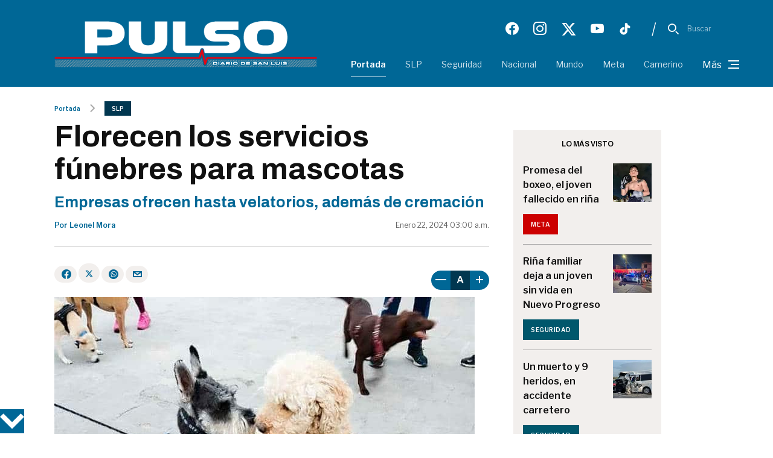

--- FILE ---
content_type: text/html; charset=utf-8
request_url: https://pulsoslp.com.mx/slp/florecen-los-servicios-funebres-para-mascotas/1753785
body_size: 12022
content:
<!--dyn 05:02:28.947 p. m. --><!--dyn 03:08:39.250 a. m.  --><!DOCTYPE html><html lang="es-mx" xmlns="http://www.w3.org/1999/xhtml"><head><link rel='manifest' href='https://blobcore.pulsoslp.com.mx/espanol/manifest.json'><meta name="theme-color" content="#006797"><link rel="dns-prefetch" href='https://fonts.googleapis.com/' /><link rel="dns-prefetch" href='https://s.w.org/' /><script type='text/javascript' src='https://blobcore.pulsoslp.com.mx/jss/jquery.js'></script><script type='text/javascript' src='https://blobcore.pulsoslp.com.mx/jss/jquery-migrate.min.js'></script><link rel="stylesheet" href="https://unpkg.com/flickity@2/dist/flickity.min.css?v=9"><link href="https://fonts.googleapis.com/css2?family=Archivo:wght@500;600;700&family=Libre+Franklin:wght@400;600;700&family=Open+Sans:ital,wght@0,400;0,500;0,600;0,700;1,400;1,500&family=Roboto:ital,wght@0,400;0,500;0,700;1,400;1,500;1,700&family=Unbounded:wght@600&display=swap" rel="stylesheet"><link rel="stylesheet" id="app.min.css?v=9" href='https://blobcore.pulsoslp.com.mx/cssrediseno/app.min.css' type='text/css' media="all" /><script async src='https://securepubads.g.doubleclick.net/tag/js/gpt.js'></script><script>
    var slots = [];
    window.googletag = window.googletag || { cmd: [] };
    googletag.cmd.push(function () {

        var mappinginterarticle = googletag.sizeMapping()
            .addSize([1024, 0], [[336, 280], [300, 250], [300, 600]])
            .addSize([0, 0], [[336, 280], [320, 100], [320, 50], [300, 250]])
            .build();

        slots[0] = googletag.defineSlot('/13124569/pulsoslp.com.mx/responsive_box_interarticle_1', [[300, 250], [320, 100], [320, 50], [336, 280], [300, 600]], 'div-gpt-ad-7185000-1')
            .defineSizeMapping(mappinginterarticle)
            .addService(googletag.pubads());

        slots[1] = googletag.defineSlot('/13124569/pulsoslp.com.mx/responsive_box_interarticle_2', [[300, 250], [320, 100], [320, 50], [336, 280], [300, 600]], 'div-gpt-ad-7185000-2')
            .defineSizeMapping(mappinginterarticle)
            .addService(googletag.pubads());

        slots[2] = googletag.defineSlot('/13124569/pulsoslp.com.mx/responsive_box_interarticle_3', [[300, 250], [320, 100], [320, 50], [336, 280]], 'div-gpt-ad-7185000-3')
            .defineSizeMapping(mappinginterarticle)
            .addService(googletag.pubads());

        var mappinginterarticle4 = googletag.sizeMapping().
            addSize([992, 0], [[300, 250], [300, 600]]). //desktop
            addSize([768, 0], [[300, 250], [300, 600]]). //tablet
            addSize([0, 0], [[300, 250]]). //other
            build();

        slots[3] = googletag.defineSlot('/13124569/pulsoslp.com.mx/responsive_box_interarticle_4', [[300, 250], [300, 600]], 'div-gpt-ad-7185000-4')
            .defineSizeMapping(mappinginterarticle4)
            .addService(googletag.pubads());

        var mappinglateral = googletag.sizeMapping()
            .addSize([1600, 0], [[120, 600]])
            .addSize([0, 0], [[336, 280], [320, 100], [320, 50], [300, 250]])
            .build();

        // listo en la nota
        slots[4] = googletag.defineSlot('/13124569/pulsoslp.com.mx/Desktop_fijo_lateral_derecho', [[120, 600], [336, 280], [320, 100], [320, 50], [300, 250]], 'div-gpt-ad-7185000-6')
            .defineSizeMapping(mappinglateral)
            .addService(googletag.pubads());

        // listo en la nota
        slots[5] = googletag.defineSlot('/13124569/pulsoslp.com.mx/desktop_fijo_lateral_izquierdo', [[120, 600], [336, 280], [320, 100], [320, 50], [300, 250]], 'div-gpt-ad-7185000-7')
            .defineSizeMapping(mappinglateral)
            .addService(googletag.pubads());

        var mappingsticky = googletag.sizeMapping()
            .addSize([1024, 0], [[728, 90]])
            .addSize([0, 0], [[320, 100], [320, 50]])
            .build();

        //listo en el html
        slots[6] = googletag.defineSlot('/13124569/pulsoslp.com.mx/responsive_sticky', [[728, 90], [320, 100], [320, 50]], 'div-gpt-ad-7185000-8')
            .defineSizeMapping(mappingsticky)
            .addService(googletag.pubads());

        var mappinginDesktop_leaderboard = googletag.sizeMapping().
            addSize([992, 0], [728, 90]). //desktop
            addSize([768, 0], [[300, 100], [320, 90]]). //tablet
            addSize([0, 0], [[300, 100], [320, 90]]). //other
            build();

        // listo en la nota
        slots[7] = googletag.defineSlot('/13124569/pulsoslp.com.mx/Desktop_leaderboard', [[728, 90], [300, 100], [320, 90]], 'div-gpt-ad-7185000-9')
            .defineSizeMapping(mappinginDesktop_leaderboard)
            .addService(googletag.pubads());

        
        googletag.pubads().setTargeting('Seccion', 'slp');
               

        googletag.pubads().set('page_url', 'https://pulsoslp.com.mx');
        googletag.pubads().enableSingleRequest();
        googletag.pubads().collapseEmptyDivs();
        googletag.enableServices();

        googletag.pubads().addEventListener('slotRequested', function (event) {
            updateSlotStatus(event.slot.getSlotElementId(), 'fetched');
        });

        googletag.pubads().addEventListener('slotOnload', function (event) {
            updateSlotStatus(event.slot.getSlotElementId(), 'rendered');
        });

        function updateSlotStatus(slotId, state) {
            console.log(slotId + "-" + state);
        }

    });

    var refreshSlotSin1_1 = function () {
        googletag.cmd.push(function () {
            for (var i = 0; i < slots.length; i++) {
                googletag.pubads().refresh([slots[i]]);
            }
        });
    };

    setInterval(function () { refreshSlotSin1_1() }, 180000);

</script><style>
    .skin-left {
        float: left;
        margin-left: -180px
    }

    .skin-left, .skin-right {
        pointer-events: all;
        position: fixed;
        /*top: 140px;*/
        height: 0px;
    }

    .skin-right {
        float: right;
        /*margin-right: -180px;*/
        right: 14%;
    }

    .desktop-publicidad {
        display: block;
    }

    .mobile-publicidad {
        display: none;
    }

    @media only screen and (max-width: 600px) {
        .desktop-publicidad {
            display: none;
        }

        .mobile-publicidad {
            display: block;
        }
    }

    @media screen and (max-width: 3100px) {
        .skin-right {
            right: 23% !important;
        }
    }

    @media screen and (max-width: 2500px) {
        .skin-right {
            right: 14% !important;
        }
    }

    @media screen and (max-width: 2300px) {
        .skin-right {
            right: 10% !important;
        }
    }

    @media screen and (max-width: 2000px) {
        .skin-right {
            right: 7% !important;
        }
    }

    @media screen and (max-width: 1800px) {
        .skin-right {
            right: 2% !important;
        }
    }

    @media screen and (max-width: 1500px) {
        .skin-right {
            right: -4% !important;
        }
    }
</style><style>
    .StickHeader_UP .botonclose {
        width: 40px;
        height: 40px;
        background-size: contain;
        background-repeat: no-repeat;
        background-position: center;
    }

    .td-icon-menu-down {
        background-image: url(https://blobcore.pulsoslp.com.mx/img/down-arrow.svg)
    }

    .td-icon-menu-up {
        background-image: url(https://blobcore.pulsoslp.com.mx/img/up-arrow.svg)
    }

    [class*=" td-icon-"]:before, [class^="td-icon-"]:before {
        font-family: newspaper;
        font-style: normal;
        font-weight: 400;
        text-transform: none;
        text-align: center;
    }
</style><style>
    .post__wrapper figure {
        padding-left: 0px !important;
    }

        .post__wrapper figure::before {
            content: "-";
            background-color: white;
        }
</style><script type="application/ld+json">
{
"@context": "https://schema.org",
"@graph": [
    {
      "@type": "NewsMediaOrganization",
      "@id": "https://pulsoslp.com.mx/#publisher",
      "name": "Pulso San Luis",
      "url": "https://pulsoslp.com.mx/",
      "sameAs": [
        "https://www.facebook.com/PulsoSLP"
        ,"https://www.instagram.com/pulsoonline/"
        ,"https://twitter.com/pulso_mx"
      ],
      "logo": {
        "@type": "ImageObject",
        "@id": "https://pulsoslp.com.mx/#logo",
        "url": "//pulsosanluis.blob.core.windows.net.optimalcdn.com/img/logos/pulsosanluis-logo.svg",
        "width": 1068,
        "height": 160,
        "caption": "Pulso San Luis"
      },
      "image": {
        "@id": "https://pulsoslp.com.mx/#logo"
      }
    },
    {
      "@type": "WebSite",
      "@id": "https://pulsoslp.com.mx/#website",
      "url": "https://pulsoslp.com.mx/",
      "name": "Pulso San Luis",
      "publisher": {
        "@id": "https://pulsoslp.com.mx/#publisher"
      },
      "potentialAction": {
        "@type": "SearchAction",
        "target": "https://pulsoslp.com.mx/buscar/?q={search_term_string}",
        "query-input": "required name=search_term_string"
      }
    },
{
"@type": "NewsArticle",
"mainEntityOfPage":{
"@type":"WebPage",
"@id":"https://pulsoslp.com.mx/slp/florecen-los-servicios-funebres-para-mascotas/1753785"
  },
  "headline": "Florecen los servicios fúnebres para mascotas",
  "alternativeHeadline": "163428",
  "image": {
    "@type": "ImageObject",
    "url": "https://blobcore.pulsoslp.com.mx/images/2024/01/21/florecen-los-servicios-focus-0-0-600-315.jpg",
    "height": 800,
    "width": 800
  },
  "datePublished": "2024-01-22T03:00:00-05:00",
  "dateModified": "2024-01-21T23:02:24-05:00",
  "articleSection": "slp,slp",
  "author": {
    "@type": "Person",
    "url": "https://pulsoslp.com.mx",
    "name": "Leonel Mora / Pulso"
  },
   "publisher": {
    "@type": "Organization",
    "name": "Pulso San Luis",
    "logo": {
      "@type": "ImageObject",
      "url": "//pulsosanluis.blob.core.windows.net.optimalcdn.com/img/logos/pulsosanluis-logo.svg",
      "width": "688",
      "height": "430"
    }
  },
  "description": "Empresas ofrecen hasta velatorios, además de cremación",
  "articleBody": " Mientras que en San Luis Potosí existen personas capaces de provocar la muerte masiva de perros comunitarios mediante envenenamiento, hay también quienes valoran tanto la vida y compañía de sus mascotas que brindan a éstas, en el momento de su fallecimiento, servicios funerarios que normalmente están reservados para las personas. En esta capital ya existen empresas y asociaciones civiles que brindan a las mascotas fallecidas, o más bien a sus propietarios, la posibilidad de tener una velada de despedida, cremar al animal y conservar sus cenizas en una urna, entre otras cosas. También hay quienes elaboran memorias fotográficas, en álbumes impresos, e incluso videos profesionalmente elaborados y centrados en lo que fue la vida o convivencia de la mascota con sus dueños y familia. Hasta ahora, la cremación de mascotas sigue siendo la opción para las y los potosinos a falta de un cementerio de mascotas, proyecto que hace años tuvo cierto impulso en el municipio conurbado de Soledad de Graciano Sánchez, pero que nunca cristalizó como tal. Para muchas personas, sus perros, gatos, aves y otras especies animales se vuelven parte importante de sus vidas y cuando éstas fallecen, surge el deseo de dar un destino digno a sus restos y crear una memoria que pueda atesorarse. En tanto que esta necesidad no sea cubierta por autoridades municipales o del estado, constituirá un nicho de mercado que diversas empresas estarán atendiendo en San Luis Potosí."
}
]
}
</script><meta charset="UTF-8" /><meta name="viewport" content="width=device-width, initial-scale=1.0" /><meta property="fb:app_id" content="119480665361864" /><title>Florecen los servicios fúnebres para mascotas </title><meta name="Description" content="Empresas ofrecen hasta velatorios, además de cremación" /><meta name="Keywords" content="florecen,servicios,funebres,mascotas" /><meta name="abstract" content="Empresas ofrecen hasta velatorios, además de cremación" /><meta name="news_keywords" content="florecen,servicios,funebres,mascotas" /><link rel="canonical" href="https://pulsoslp.com.mx/slp/florecen-los-servicios-funebres-para-mascotas/1753785" ><link rel="amphtml" href="https://pulsoslp.com.mx/amp/slp/florecen-los-servicios-funebres-para-mascotas/1753785" /><meta name="twitter:card" content="summary_large_image"><meta name="twitter:image" content="https://blobcore.pulsoslp.com.mx/images/2024/01/21/florecen-los-servicios-focus-0-0-600-315.jpg" /><meta name="twitter:title" content="Florecen los servicios fúnebres para mascotas" /><meta name="twitter:url" content="https://pulsoslp.com.mx/slp/florecen-los-servicios-funebres-para-mascotas/1753785"/><meta name="twitter:description" content="Empresas ofrecen hasta velatorios, además de cremación"/><link rel="image_src" href="https://blobcore.pulsoslp.com.mx/images/2024/01/21/florecen-los-servicios-focus-0-0-600-315.jpg"><meta property="og:image" content="https://blobcore.pulsoslp.com.mx/images/2024/01/21/florecen-los-servicios-focus-0-0-600-315.jpg" /><meta property="og:title" content="Florecen los servicios fúnebres para mascotas"/><meta property="og:type" content="article" /><meta property="og:locale" content="es_MX" /><meta property="og:url" content="https://pulsoslp.com.mx/slp/florecen-los-servicios-funebres-para-mascotas/1753785"/><meta property="og:description" content="Empresas ofrecen hasta velatorios, además de cremación"/><meta property="og:site_name" content="Pulso San Luis" /><link rel="alternate" type="application/rss+xml" title="Fuente RSS para Pulso Diario de San Luis - SLP" href="/feedgooglenews/slp"><link rel="alternate" type="application/rss+xml" title="Fuente RSS para Pulso Diario de San Luis - Seguridad" href="/feedgooglenews/seguridad"><link rel="alternate" type="application/rss+xml" title="Fuente RSS para Pulso Diario de San Luis - Nacional" href="/feedgooglenews/nacional"><link rel="alternate" type="application/rss+xml" title="Fuente RSS para Pulso Diario de San Luis - Mundo" href="/feedgooglenews/mundo"><link rel="alternate" type="application/rss+xml" title="Fuente RSS para Pulso Diario de San Luis - Meta" href="/feedgooglenews/meta"><link rel="alternate" type="application/rss+xml" title="Fuente RSS para Pulso Diario de San Luis - Camerino" href="/feedgooglenews/camerino"><link rel="alternate" type="application/rss+xml" title="Fuente RSS para Pulso Diario de San Luis - Status" href="/feedgooglenews/status"><link rel="alternate" type="application/rss+xml" title="Fuente RSS para Pulso Diario de San Luis - Ciencia y Tecnología" href="/feedgooglenews/cienciaytecnologia"><link rel="alternate" type="application/rss+xml" title="Fuente RSS para Pulso Diario de San Luis - Motor" href="/feedgooglenews/motor"><link rel="alternate" type="application/rss+xml" title="Fuente RSS para Pulso Diario de San Luis - Estado" href="/feedgooglenews/estado"><link rel="alternate" type="application/rss+xml" title="Fuente RSS para Pulso Diario de San Luis - Valores" href="/feedgooglenews/valores"><link rel="alternate" type="application/rss+xml" title="Fuente RSS para Pulso Diario de San Luis - Sabor" href="/feedgooglenews/sabor"><link rel="alternate" type="application/rss+xml" title="Fuente RSS para Pulso Diario de San Luis - Cultura" href="/feedgooglenews/cultura"><!-- Google GA4 --><script async src="https://www.googletagmanager.com/gtag/js?id=G-D7D2BE6NGH"></script><script>
  window.dataLayer = window.dataLayer || [];
  function gtag(){dataLayer.push(arguments);}
  gtag('js', new Date());
  gtag('config', 'G-D7D2BE6NGH');
</script><script async src="https://www.googletagmanager.com/gtag/js?id=UA-26473563-2"></script><script>
    window.dataLayer = window.dataLayer || [];
    function gtag() { dataLayer.push(arguments); }
    gtag('js', new Date());

    gtag('config', 'UA-26473563-2');
</script><!-- Google GA4 --><link rel="icon" type="image/png" href="https://blobcore.pulsoslp.com.mx/images/favicon.ico"><link rel="apple-touch-icon-precomposed" sizes="76x76" href="https://blobcore.pulsoslp.com.mx/images/icons/icon-76.png" /><link rel="apple-touch-icon-precomposed" sizes="120x120" href="https://blobcore.pulsoslp.com.mx/images/icons/icon-114.png" /><link rel="apple-touch-icon-precomposed" sizes="152x152" href="https://blobcore.pulsoslp.com.mx/images/icons/icon-120.png" /><link rel="apple-touch-icon-precomposed" sizes="114x114" href="https://blobcore.pulsoslp.com.mx/images/icons/icon-144.png" /><link rel="apple-touch-icon-precomposed" sizes="144x144" href="https://blobcore.pulsoslp.com.mx/images/icons/icon-152.png" /><meta name="generator" content="SACS Pro" /><style>
    .radio-badge__item{
            padding: 23px 0!important;
    }
</style><style>
        .td-menu-mob-open-menu .td-menu-background, .td-scroll-up-visible {
            bottom: 80px !important;
        }
    </style><link rel="stylesheet" href="https://blobcore.pulsoslp.com.mx/css/styleRedesSociales_2-op.css"><style>
        .td-social-font-icons {
            display: none;
        }

        @media screen and (max-width: 768px) {
            .td-social-font-icons {
                display: block;
            }
        }

        @media screen and (min-width: 1099px ) and (max-width: 1100px) {
            #logo_danilo {
                width: 100% !important;
            }

            #bloquederecha {
                width: 340px !important;
            }
        }

        @media screen and (min-width: 1023px ) and (max-width: 1024px) {
            .carrusel-2notas {
                padding-left: 20px !important;
            }

            #logo_danilo {
                width: 100% !important;
            }
        }

        @media screen and (min-width: 767px ) and (max-width: 768px) {
            .img-768 {
                height: 100%;
            }

            #logo_danilo {
                width: 100% !important;
                margin-bottom: -55px;
                background-size: contain;
            }

            .carrusel-2notas {
                padding-left: 20px !important;
                width: auto !important;
            }

            .carrusel-stage-2 {
                width: 500px !important;
                height: 500px !important;
            }

            #carrusel-stage-2-swiper {
                height: 400px !important;
            }

            .carrusel-stage-2-swiper-img {
                height: 440px !important;
            }
        }
    </style></head><body class="post-template-default single single-post single-format-standard global-block-template-1 td-animation-stack-type0 td-full-layout" itemscope="itemscope" itemtype="https://schema.org/WebPage"><script>
    window.fbAsyncInit = function () {
        FB.init({
            appId: '119480665361864',
            xfbml: true,
            version: 'v2.10'
        });
        FB.AppEvents.logPageView();
    };
    (function (d, s, id) {
        var js, fjs = d.getElementsByTagName(s)[0];
        if (d.getElementById(id)) { return; }
        js = d.createElement(s); js.id = id;
        js.src = "//connect.facebook.net/en_US/sdk.js";
        fjs.parentNode.insertBefore(js, fjs);
    }(document, 'script', 'facebook-jssdk'));
</script><script async src="https://www.googletagmanager.com/gtag/js?id=26473563"></script><style>
    .menu-desktop {
        display: none;
    }

    @media (min-width: 769px) {
        .menu-desktop {
            display: block;
        }
    }

    .menu-mobile {
        display: block;
    }

    @media (min-width: 769px) {
        .menu-mobile {
            display: none;
        }
    }

    header .header-logo {
        width: 100% !important;
    }

    @media screen and (min-width: 1141px) and (max-width: 1199px) {
        #banner {
            height: 172px;
        }
    }

    @media screen and (min-width: 1021px) and (max-width: 1140px) {
        #banner {
            height: 162px;
        }
    }

    @media screen and (min-width: 1006px) and (max-width: 1020px) {
        #banner {
            height: 160px;
        }
    }

    @media screen and (min-width: 992px) and (max-width: 1005px) {
        #banner {
            height: 159px;
        }
    }

    .header__search input[type=search] {
        border: 1px solid #ccc;
        border-radius: 5px;
        box-shadow: 0 2px 4px rgba(0, 0, 0, 0.1);
    }
</style><header><div class="bg-blue position-relative"><div class="container"><div class="row justify-content-center"><div class="small-desktop__header"><a href="/" title="Pulso San Luis"><img class="" src="https://blobcore.pulsoslp.com.mx/imagesrediseno/logo-home-header-620x150.png" alt="logo pulso" title="PSL"></a><div class="d-none d-lg-flex justify-content-end"><style>
                            header .social i {
                                font-size: 22px !important;
                            }
                        </style><nav class="social"><a href="https://www.facebook.com/PulsoSLP" title="PSL Facebook" target="_blank"><i class="icon-facebook"></i></a><a href="https://www.instagram.com/pulsoonline/" title="PSL Instagram" target="_blank"><i class="icon-instagram"></i></a><a href="https://twitter.com/pulso_mx" title="PSL Twitter" target="_blank"><svg xmlns="http://www.w3.org/2000/svg" height="2em" viewBox="0 0 500 500" fill="white" style="width: 25px;"><path d="M389.2 48h70.6L305.6 224.2 487 464H345L233.7 318.6 106.5 464H35.8L200.7 275.5 26.8 48H172.4L272.9 180.9 389.2 48zM364.4 421.8h39.1L151.1 88h-42L364.4 421.8z"></path></svg></a><a href="https://www.youtube.com/user/Pulsoonline" title="PSL Youtube" target="_blank"><i class="icon-youtube"></i></a><a href="https://www.tiktok.com/@pulsoonline" title="PSL Tiktok" target="_blank" style="width: 22px; height: 22px"><svg fill="#ffffff" viewBox="0 0 24.00 24.00" xmlns="http://www.w3.org/2000/svg" xml:space="preserve" stroke="#ffffff"><g id="SVGRepo_bgCarrier" stroke-width="0"></g><g id="SVGRepo_tracerCarrier" stroke-linecap="round" stroke-linejoin="round"></g><g id="SVGRepo_iconCarrier"><path d="M19.589 6.686a4.793 4.793 0 0 1-3.77-4.245V2h-3.445v13.672a2.896 2.896 0 0 1-5.201 1.743l-.002-.001.002.001a2.895 2.895 0 0 1 3.183-4.51v-3.5a6.329 6.329 0 0 0-5.394 10.692 6.33 6.33 0 0 0 10.857-4.424V8.687a8.182 8.182 0 0 0 4.773 1.526V6.79a4.831 4.831 0 0 1-1.003-.104z"></path></g></svg></a><i class="separator">|</i><div class="open-search"><i class="icon-Search"></i><span>Buscar</span></div></nav></div></div><div class="col-lg-5 align-items-center justify-content-between border-mobile small-desktop__none"><a href="/" title="Pulso San Luis"><img class="img-fluid d-none d-xl-block small-desktop__responsive" src="https://blobcore.pulsoslp.com.mx/imagesrediseno/logo-home-header-620x150.png" alt="PSL Logo" title="PSL Logo" width="724" height="168"></a><a href="/" title="Pulso San Luis"><img class="d-lg-none py-2 header-logo" src="https://blobcore.pulsoslp.com.mx/imagesrediseno/logo-home-header-185x90.png" alt="PSL Logo" title="PSL Logo" width="724" height="168" style="height: auto;"></a><div class="d-lg-none mobile-search"><i class="icon-Search pe-3 open-search"></i><i class="icon-Menu ps-1 header__toggle"></i></div></div><div id="menudesktop" class="col-lg-7"><div class="header__nav-content" style="border-left: 0px"><div class="d-none d-xl-flex justify-content-end small-desktop__responsive"><style>
                                header .social i {
                                    font-size: 22px !important;
                                }
                            </style><nav class="social"><a href="https://www.facebook.com/PulsoSLP" title="PSL Facebook" target="_blank"><i class="icon-facebook"></i></a><a href="https://www.instagram.com/pulsoonline/" title="PSL Instagram" target="_blank"><i class="icon-instagram"></i></a><a href="https://twitter.com/pulso_mx" title="PSL Twitter" target="_blank"><svg xmlns="http://www.w3.org/2000/svg" height="2em" viewBox="0 0 500 500" fill="white" style="width: 25px;"><path d="M389.2 48h70.6L305.6 224.2 487 464H345L233.7 318.6 106.5 464H35.8L200.7 275.5 26.8 48H172.4L272.9 180.9 389.2 48zM364.4 421.8h39.1L151.1 88h-42L364.4 421.8z"></path></svg></a><a href="https://www.youtube.com/user/Pulsoonline" title="PSL Youtube" target="_blank"><i class="icon-youtube"></i></a><a href="https://www.tiktok.com/@pulsoonline" title="PSL Tiktok" target="_blank" style="width: 22px; height: 22px"><svg fill="#ffffff" viewBox="0 0 24.00 24.00" xmlns="http://www.w3.org/2000/svg" xml:space="preserve" stroke="#ffffff"><g id="SVGRepo_bgCarrier" stroke-width="0"></g><g id="SVGRepo_tracerCarrier" stroke-linecap="round" stroke-linejoin="round"></g><g id="SVGRepo_iconCarrier"><path d="M19.589 6.686a4.793 4.793 0 0 1-3.77-4.245V2h-3.445v13.672a2.896 2.896 0 0 1-5.201 1.743l-.002-.001.002.001a2.895 2.895 0 0 1 3.183-4.51v-3.5a6.329 6.329 0 0 0-5.394 10.692 6.33 6.33 0 0 0 10.857-4.424V8.687a8.182 8.182 0 0 0 4.773 1.526V6.79a4.831 4.831 0 0 1-1.003-.104z"></path></g></svg></a><i class="separator">|</i><div class="open-search"><i class="icon-Search"></i><span>Buscar</span></div></nav></div><div class="header__bottom d-none d-lg-block"><nav class="d-md-flex header__menu"><a href="/" title="Portada" class="header__menu-item header__menu-item--active">Portada</a><a href="/slp" title="SLP" class="header__menu-item">SLP</a><a href="/seguridad" title="Seguridad" class="header__menu-item">Seguridad</a><a href="/nacional" title="Nacional" class="header__menu-item">Nacional</a><a href="/mundo" title="Mundo" class="header__menu-item">Mundo</a><a href="/meta" title="Meta" class="header__menu-item">Meta</a><a href="/camerino" title="Camerino" class="header__menu-item">Camerino</a><div class="header__bottom-more header__toggle"><span class="me-2">Más</span><i class="icon-Menu"></i></div></nav></div></div></div></div></div><div class="header__search"><div class="header__search-container"><i class="icon-Search me-3"></i><form action="/busqueda" method="get" role="search"><label for="site-search"></label><input placeholder="Buscar" type="search" id="site-search" name="q"></form></div><div class="header__search-container"><button class="me-3" onclick="redirectbuscar();">Buscar</button><i class="icon-Plus close-search"></i></div></div></div><div class="header__toggle-menu"><div class="container"><div class="row"><div class="col-lg-6 mb-4 mb-lg-0 menu-mobile"><p class="header__toggle-title">Secciones</p><div class="header__toggle-list d-flex"><div class="toggle-nav"><ul class="toggle-nav__list"><li class="header__nav-item"><a href="/" title="home" aria-label="home" class="header__nav-link">Portada</a></li><li class="header__nav-item"><a href="/slp" title="slp" aria-label="slp" class="header__nav-link">SLP</a></li><li class="header__nav-item"><a href="/seguridad" title="seguridad" aria-label="seguridad" class="header__nav-link">Seguridad</a></li><li class="header__nav-item"><a href="/nacional" title="nacional" aria-label="nacional" class="header__nav-link">Nacional</a></li><li class="header__nav-item"><a href="/mundo" title="mundo" aria-label="mundo" class="header__nav-link">Mundo</a></li><li class="header__nav-item"><a href="/meta" title="meta" aria-label="meta" class="header__nav-link">Meta</a></li><li class="header__nav-item"><a href="/camerino" title="camerino" aria-label="camerino" class="header__nav-link">Camerino</a></li><li class="header__nav-item"><a href="/status" title="status" aria-label="status" class="header__nav-link">Status</a></li></ul></div><div class="toggle-nav"><ul class="toggle-nav__list"><li class="header__nav-item"><a href="/cienciaytecnologia" title="Ciencia y tecnología" aria-label="Ciencia y tecnología" class="header__nav-link">Ciencia y Tecnología</a></li><li class="header__nav-item"><a href="/multimedia" title="multimedia" aria-label="multimedia" class="header__nav-link">Multimedia</a></li><li class="header__nav-item"><a href="/motor" title="motor" aria-label="motor" class="header__nav-link">Motor</a></li><li class="header__nav-item"><a href="/estado" title="estado" aria-label="estado" class="header__nav-link">Estado</a></li><li class="header__nav-item"><a href="/valores" title="valores" aria-label="valores" class="header__nav-link">Valores</a></li><li class="header__nav-item"><a href="/cultura" title="cultura" aria-label="cultura" class="header__nav-link">Cultura</a></li><li class="header__nav-item"><a href="/expresion" title="Expresión" aria-label="Expresión" class="header__nav-link">Expresión</a></li></ul></div></div></div><div class="col-lg-6 mb-4 mb-lg-0 menu-desktop"><p class="header__toggle-title">Secciones</p><div class="header__toggle-list d-flex"><div class="toggle-nav"><ul class="toggle-nav__list"><li class="header__nav-item"><a href="/status" title="Status" aria-label="Status" class="header__nav-link">Status</a></li><li class="header__nav-item"><a href="/cienciaytecnologia" title="Ciencia y tecnología" aria-label="Ciencia y tecnología" class="header__nav-link">Ciencia y tecnología</a></li><li class="header__nav-item"><a href="/multimedia" title="Multimedia" aria-label="Multimedia" class="header__nav-link">Multimedia</a></li><li class="header__nav-item"><a href="/motor" title="Motor" aria-label="Motor" class="header__nav-link">Motor</a></li><li class="header__nav-item"><a href="/estado" title="Estado" aria-label="Estado" class="header__nav-link">Estado</a></li></ul></div><div class="toggle-nav"><ul class="toggle-nav__list"><li class="header__nav-item"><a href="/valores" title="Valores" aria-label="Valores" class="header__nav-link">Valores</a></li><li class="header__nav-item"><a href="/sabor" title="Sabor" aria-label="Sabor" class="header__nav-link">Sabor</a></li><li class="header__nav-item"><a href="/cultura" title="Cultura" aria-label="Cultura" class="header__nav-link">Cultura</a></li><li class="header__nav-item"><a href="/expresion" title="Expresión" aria-label="Expresión" class="header__nav-link">Expresión</a></li></ul></div></div></div><div class="col-6 col-lg-3 mb-4 mb-lg-0"><p class="header__toggle-title"><a href="/multimedia" title="Multimedia">Multimedia</a></p><div class="post-overlay post-overlay--multimedia"><a href="/status/noche-memorable/1753762" title="¡NOCHE MEMORABLE!"><img class="mb-2" src="https://blobcore.pulsoslp.com.mx/images/2024/01/21/noche-memorable-focus-0-0-580-326.jpg" alt="¡NOCHE MEMORABLE!" title="¡NOCHE MEMORABLE!" style="width: 100%; height: auto;" width="580" height="326"><div class="pt-1 mb-4 post-overlay__content post-overlay__content--sm align-items-center"><i class="icon-Photo-Gallery"></i><p>Fotogalería</p></div></a></div><p class="header__toggle-multimedia"><a href="/status/noche-memorable/1753762" title="¡NOCHE MEMORABLE!" class="text-black">
                                    ¡NOCHE MEMORABLE!
                                </a></p><div><a href="/multimedia" title="Multimedia" class="text-black"><div class="see-more">
                                        Ver todo <i class="icon-Right-2"></i></div></a></div></div><div class="col-6 col-lg-2"><a href="https://impreso.pulsoslp.com.mx/" title="Impreso PSL" target="_blank"><p class="header__toggle-title">Edicio impresa</p><img class="img-fluid" src="https://blobcore.pulsoslp.com.mx/edicionimpresa/2024-01-22/A01-thumb2.jpg" alt="Edicion Impresa Portada de Hoy" title="Edicion Impresa Portada de Hoy"></a></div></div></div></div></header><style>
    @media (min-width: 1600px) {
        .StickyIzquierdo {
            left: 2%;
            position: fixed;
            float: left;
            top: 180px;
        }

        .StickyDerecho {
            right: 2%;
            position: fixed;
            float: right;
            top: 180px;
        }
    }

    .branding {
        color: black !important;
    }

    .td-post-date > time {
        color: black;
    }

    .thumbimage {
        height: 150px !important;
        max-height: 150px;
    }

    @media only screen and (max-width: 768px) {
        .thumbimage {
            height: 68px !important;
            max-height: 68px;
        }
    }

    .pdfobject-container {
        height: 30rem;
        border: 1.5rem solid rgba(0,0,0,.1);
        margin-bottom: 5px;
    }

    /* Media query para pantallas de escritorio */
    @media (min-width: 768px) {
        .pdfobject-container {
            height: 550px !important;
        }
    }

    /* Media query para dispositivos móviles */
    @media (max-width: 767px) {
        .pdfobject-container {
            height: 350px !important;
        }
    }

    .h1titulonota {
        font-size: 50px !important;
        line-height: 54px;
    }

    @media (max-width: 767px) {
        .h1titulonota {
            font-size: 26px !important;
            line-height: 30px;
        }
    }
</style><main class="pt-0"><div class="container pt-2"><div class="row mb-component-80 pt-3"><div class="col-lg-8"><div class="breadcrumb mb-2"><div class="breadcrumb__item"><a href="/">Portada</a></div><i class="icon-Right-3"></i><div class="breadcrumb__item active">SLP</div></div><h1 class="blog__heading mb-1 h1titulonota">Florecen los servicios fúnebres para mascotas</h1><style>
                            .h2sumarioseo {
                                font-size:25px;
                            }
                            @media only screen and (max-width: 600px) {
                              .h2sumarioseo {
                                    font-size:18px;
                                }
                            }
                        </style><h2 class="blog__heading mb-1 h2sumarioseo" style="color: #006796;">Empresas ofrecen hasta velatorios, además de cremación</h2><div class="blog-meta"><div class="d-flex blog-meta__author"><p class="blog-meta__author-name">
                                    Por 

                                    Leonel Mora

                                    
                                </p></div><div class="blog-meta__date">
                                Enero 22, 2024 03:00 a.m.
                            </div></div><hr class="mb-4 mt-4"><div class="d-flex justify-content-between"><style>
    .share-post__item {
        margin-right: 3px!important;
        padding-right: 1px!important;
    }
</style><div class="share-post mb-4"><a title="Compartir en Facebook" href="https://www.facebook.com/sharer/sharer.php?u=https://pulsoslp.com.mx/slp/florecen-los-servicios-funebres-para-mascotas/1753785&amp;src=sdkpreparse" target="_blank" class="share-post__item mt-1"><i class="icon-facebook"></i></a><a title="Compartir en Twitter" href="https://twitter.com/intent/tweet?text=Florecen+los+servicios+f%c3%banebres+para+mascotas&amp;url=https://pulsoslp.com.mx/slp/florecen-los-servicios-funebres-para-mascotas/1753785#XmaGZKjqsc4.twitter&amp;related=" target="_blank" class="share-post__item mt-1" style="height: 32px; padding: 0; width: 35px;"><svg xmlns="http://www.w3.org/2000/svg" height="2em" viewBox="0 0 500 500" fill="#006796" style="width:13px;margin-bottom:10px;padding-top:12px;margin-left:11px;"><path d="M389.2 48h70.6L305.6 224.2 487 464H345L233.7 318.6 106.5 464H35.8L200.7 275.5 26.8 48H172.4L272.9 180.9 389.2 48zM364.4 421.8h39.1L151.1 88h-42L364.4 421.8z"></path></svg></a><a title="Compartir en Whatsapp" href="https://api.whatsapp.com/send?text=Florecen+los+servicios+f%c3%banebres+para+mascotas&nbsp;https://pulsoslp.com.mx/slp/florecen-los-servicios-funebres-para-mascotas/1753785#.XmaHuRpcRN4.whatsapp" target="_blank" class="share-post__item mt-1"><i class="icon-whatsapp"></i></a><a title="Compartir por correo" href="mailto:correo@dominio.com?subject=ShareURL&body=https://pulsoslp.com.mx/slp/florecen-los-servicios-funebres-para-mascotas/1753785" target="_blank" class="share-post__item mt-1"><i class="icon-Mail"></i></a></div><div class="blog-size mt-1"><i class="icon-Minus" id="decreaseBtn"></i><span>A</span><i class="icon-Plus" id="increaseBtn"></i></div></div><img width="696" height="450" class="img-fluid" src="https://blobcore.pulsoslp.com.mx/images/2024/01/21/florecen-los-servicios-focus-0-0-1044-675.jpg" alt=""><p></p><div class="row"><div id="zona_1_not" style="text-align: center;" class="col-lg-12"><!-- GPT AdSlot 9 for Ad unit 'pulsoslp.com.mx/Desktop_leaderboard' ### Size: [[728,90]] --><div id='div-gpt-ad-7185000-9'><script>
                                        googletag.cmd.push(function () { googletag.display('div-gpt-ad-7185000-9'); });
                                    </script></div><!-- End AdSlot 9 --></div></div><div class="row pt-3 post__wrapper"><div class="col-md-12 pb-4 post__wrapper-text" id="textElement" style="font-size: 18px;"><p><p>Mientras que en San Luis Potosí existen personas capaces de provocar la muerte masiva de perros comunitarios mediante envenenamiento, hay también quienes valoran tanto la vida y compañía de sus mascotas que brindan a éstas, en el momento de su fallecimiento, servicios funerarios que normalmente están reservados para las personas.</p><p>En esta capital ya existen empresas y asociaciones civiles que brindan a las mascotas fallecidas, o más bien a sus propietarios, la posibilidad de tener una velada de despedida, cremar al animal y conservar sus cenizas en una urna, entre otras cosas.</p><div class="col-md-12"  id="scriptContainer"></div><p>También hay quienes elaboran memorias fotográficas, en álbumes impresos, e incluso videos profesionalmente elaborados y centrados en lo que fue la vida o convivencia de la mascota con sus dueños y familia.</p><p>Hasta ahora, la cremación de mascotas sigue siendo la opción para las y los potosinos a falta de un cementerio de mascotas, proyecto que hace años tuvo cierto impulso en el municipio conurbado de Soledad de Graciano Sánchez, pero que nunca cristalizó como tal.</p><div style="text-align:center;"><!-- GPT AdSlot 1 for Ad unit 'pulsoslp.com.mx/responsive_box_interarticle_1' ### Size: [[300,250],[320,100],[320,50],[336,280],[300,600]] --><div id='div-gpt-ad-7185000-1'><script>
            googletag.cmd.push(function () { googletag.display('div-gpt-ad-7185000-1'); });
        </script></div><!-- End AdSlot 1 --></div><p>Para muchas personas, sus perros, gatos, aves y otras especies animales se vuelven parte importante de sus vidas y cuando éstas fallecen, surge el deseo de dar un destino digno a sus restos y crear una memoria que pueda atesorarse.</p><p>En tanto que esta necesidad no sea cubierta por autoridades municipales o del estado, constituirá un nicho de mercado que diversas empresas estarán atendiendo en San Luis Potosí.</p></p></div><div style="text-align:center;"><!-- GPT AdSlot 2 for Ad unit 'pulsoslp.com.mx/responsive_box_interarticle_2' ### Size: [[300,250],[320,100],[320,50],[336,280],[300,600]] --><div style="text-align: center;"><div id='div-gpt-ad-7185000-2'><script>
                                            googletag.cmd.push(function () { googletag.display('div-gpt-ad-7185000-2'); });
                                        </script></div></div><!-- End AdSlot 2 --></div></div><div class="row"><div class="col-lg-12"><div id="taboola-below-article-thumbnails-c"></div></div></div></div><div class="col-lg-3"><div class="row mt-4 mb-4"><div style="text-align: center;"><!-- GPT AdSlot 3 for Ad unit 'pulsoslp.com.mx/responsive_box_interarticle_3' ### Size: [[300,250],[320,100],[320,50],[336,280]] --><div style="text-align: center;"><div id='div-gpt-ad-7185000-3'><script>
                                            googletag.cmd.push(function () { googletag.display('div-gpt-ad-7185000-3'); });
                                        </script></div><!-- End AdSlot 3 --></div></div></div><div id="lamasvistobloque"></div><div class="row mt-4 mb-4"><div style="text-align: center;" class="col-lg-12"><!-- GPT AdSlot 4 for Ad unit 'pulsoslp.com.mx/responsive_box_interarticle_4' ### Size: [[300,250],[320,100],[320,50],[336,280]] --><div id='div-gpt-ad-7185000-4'><script>
                                        googletag.cmd.push(function () { googletag.display('div-gpt-ad-7185000-4'); });
                                    </script></div><!-- End AdSlot 4 --></div></div><div id="minutominutobloque"></div><div class="StickyIzquierdo"><!-- GPT AdSlot 7 for Ad unit 'pulsoslp.com.mx/desktop_fijo_lateral_izquierdo' ### Size: [[120,600]] --><div id='div-gpt-ad-7185000-7' style="margin:auto;"><script>
                                    googletag.cmd.push(function () { googletag.display('div-gpt-ad-7185000-7'); });
                                </script></div><!-- End AdSlot 7 --></div><div class="StickyDerecho"><!-- GPT AdSlot 6 for Ad unit 'pulsoslp.com.mx/Desktop_fijo_lateral_derecho' ### Size: [[120,600]] --><div id='div-gpt-ad-7185000-6' style="margin:auto;"><script>
                                    googletag.cmd.push(function () { googletag.display('div-gpt-ad-7185000-6'); });
                                </script></div><!-- End AdSlot 6 --></div></div></div><div class="row"><div class="col-lg-12"><hr class="d-none d-md-block text-grey-2"><p class="text-uppercase section-heading">no te pierdas estas noticias</p><div class="row post-grid pt-3"><div class="col-lg-3 post-grid__item"><a href="/slp/subieron-participaciones-a-municipios-44-en-2023/1753813" rel="bookmark" title="Subieron participaciones a municipios 4.4% en 2023"><img width="290" height="210" class="img-fluid mb-2" src="https://blobcore.pulsoslp.com.mx/images/2024/01/22/subieron-participaciones-a-focus-0-0-435-315.jpg" alt="Subieron participaciones a municipios 4.4% en 2023" title="Subieron participaciones a municipios 4.4% en 2023"><div class="post__author">Subieron participaciones a municipios 4.4% en 2023</div><h2 class="post__heading">Subieron participaciones a municipios 4.4% en 2023</h2><div class="post__details d-flex"><div class="post__cat bg-deep-blue mb-0 me-1">SLP</div><p class="ms-2">Aldo Fernández</p></div><p class="post__excerpt">Fondo General repartió 139.2 millones de pesos más el año pasado</p></a></div><div class="col-lg-3 post-grid__item"><a href="/slp/florecen-los-servicios-funebres-para-mascotas/1753785" rel="bookmark" title="Florecen los servicios fúnebres para mascotas"><img width="290" height="210" class="img-fluid mb-2" src="https://blobcore.pulsoslp.com.mx/images/2024/01/21/florecen-los-servicios-focus-0-0-435-315.jpg" alt="Florecen los servicios fúnebres para mascotas" title="Florecen los servicios fúnebres para mascotas"><div class="post__author">Florecen los servicios fúnebres para mascotas</div><h2 class="post__heading">Florecen los servicios fúnebres para mascotas</h2><div class="post__details d-flex"><div class="post__cat bg-deep-blue mb-0 me-1">SLP</div><p class="ms-2">Leonel Mora</p></div><p class="post__excerpt">Empresas ofrecen hasta velatorios, además de cremación</p></a></div><div class="col-lg-3 post-grid__item"><a href="/slp/ya-hacen-pedidos-de-tamales-para-la-candelaria/1753786" rel="bookmark" title="Ya hacen pedidos de tamales para La Candelaria"><img width="290" height="210" class="img-fluid mb-2" src="https://blobcore.pulsoslp.com.mx/images/2024/01/21/ya-hacen-pedidos-focus-0-0-435-315.jpg" alt="Ya hacen pedidos de tamales para La Candelaria" title="Ya hacen pedidos de tamales para La Candelaria"><div class="post__author">Ya hacen pedidos de tamales para La Candelaria</div><h2 class="post__heading">Ya hacen pedidos de tamales para La Candelaria</h2><div class="post__details d-flex"><div class="post__cat bg-deep-blue mb-0 me-1">SLP</div><p class="ms-2">Leonel Mora</p></div><p class="post__excerpt">A menos de dos semanas, productores ya agendan a sus clientes</p></a></div><div class="col-lg-3 post-grid__item"><a href="/slp/aparecen-baches-en-v-de-quiroga/1753793" rel="bookmark" title="Aparecen baches en V. de Quiroga"><img width="290" height="210" class="img-fluid mb-2" src="https://blobcore.pulsoslp.com.mx/images/2024/01/21/aparecen-baches-focus-0-0-435-315.jpg" alt="Aparecen baches en V. de Quiroga" title="Aparecen baches en V. de Quiroga"><div class="post__author">Aparecen baches en V. de Quiroga</div><h2 class="post__heading">Aparecen baches en V. de Quiroga</h2><div class="post__details d-flex"><div class="post__cat bg-deep-blue mb-0 me-1">SLP</div><p class="ms-2">Leonel Mora</p></div><p class="post__excerpt">La Seduvop debería cobrar polizas por vicios ocultos a las constructoras</p></a></div></div></div></div><div class="mb-component d-md-none"></div><hr class="mt-2 mb-3 d-md-none"></div></main><input type="hidden" id="disableAutoRefresh" value="nota" /><footer class="bg-deep-blue"><div class="container"><div class="row"><div class="col-12 d-flex footer__logo py-5"><a href="/" title="Pulso San Luis"><img src="https://blobcore.pulsoslp.com.mx/imagesrediseno/home-footer-185x90.png" alt="PSL Logo" title="PSL Logo" width="185" height="90"></a><div class="d-md-none">
            Ir hasta arriba
            <i class="icon-Clock ms-3"></i></div></div><div class="col-12 py-4 py-md-5 border-grey"><div class="row"><div class="col-lg-3 mb-3 mb-md-0"><p class="footer__nav-heading">DR © Editora Mival S.A. de C.V.</p></div><div class="col-lg-3"><p class="footer__nav-heading text-uppercase">Conócenos</p><nav class="nav flex-md-column"><a class="nav-link pe-3" href="/directorio" title="Directorio">Directorio</a><a class="nav-link ps-3 ps-md-0" href="/derecho-de-replica" title="Derecho de Réplica">Derecho de réplica</a></nav></div><div class="col-lg-3"><p class="footer__nav-heading pt-3 pt-md-0 text-uppercase">contáctanos</p><nav class="nav flex-column"><a class="nav-link pt-0" href="mailto:erikac@pulsoslp.com.mx" title="Contacto PSL">erikac@pulsoslp.com.mx</a><a class="nav-link" href="mailto:replica@pulsoslp.com.mx" title="Replica PSL">replica@pulsoslp.com.mx</a></nav></div><div class="col-3 pt-3 pt-md-0"><p class="footer__nav-heading text-uppercase">síguenos</p><nav class="social"><a href="https://www.facebook.com/PulsoSLP" title="PSL Facebook" target="_blank"><i class="icon-facebook"></i></a><a href="https://www.instagram.com/pulsoonline/" title="PSL Instagram" target="_blank"><i class="icon-instagram"></i></a><a href="https://twitter.com/pulso_mx" title="PSL Twitter" target="_blank"><svg xmlns="http://www.w3.org/2000/svg" height="2em" viewBox="0 0 550 550" fill="white" style="width: 25px;"><path d="M389.2 48h70.6L305.6 224.2 487 464H345L233.7 318.6 106.5 464H35.8L200.7 275.5 26.8 48H172.4L272.9 180.9 389.2 48zM364.4 421.8h39.1L151.1 88h-42L364.4 421.8z"></path></svg></a><a href="https://www.youtube.com/user/Pulsoonline" title="PSL Youtube" target="_blank"><i class="icon-youtube"></i></a></nav></div></div></div></div></div><div class="container pt-4 pb-5"><div class="d-flex flex-column flex-md-row justify-content-md-between align-items-md-center"><div class="left mb-2 mb-md-0"><div class="footer__copyright">©Derechos Reservados 2024</div></div><div class="right mb-2 mb-md-0"><a class="footer__advice" href="/aviso" title="Aviso Legal">Aviso legal</a></div></div></div></footer><script src="https://blobcore.pulsoslp.com.mx/jssrediseno/libs.js?v=9"></script><script src="https://blobcore.pulsoslp.com.mx/jssrediseno/app.min.js?v=9"></script><script type="text/javascript">
    function cargaTaboola() {
        window._taboola = window._taboola || [];
        _taboola.push({ flush: true });
        _taboola.push({ article: 'auto' });
        !function (e, f, u, i) {
            if (!document.getElementById(i)) {
                e.async = 1;
                e.src = u;
                e.id = i;
                f.parentNode.insertBefore(e, f);
            }
        }(document.createElement('script'),
            document.getElementsByTagName('script')[0],
            '//cdn.taboola.com/libtrc/pulsoslp-network/loader.js',
            'tb_loader_script');
        if (window.performance && typeof window.performance.mark == 'function') { window.performance.mark('tbl_ic'); }
        _taboola.push({
            mode: 'thumbnails-c',
            container: 'taboola-below-article-thumbnails-c',
            placement: 'Below Article Thumbnails C',
            target_type: 'mix'
        });
    }
    cargaTaboola();
</script><script type="text/javascript">
            function redirectbuscar() {
                var input = document.getElementById("site-search");
                var valor = input.value;
                // Redirige a una página web
                window.location.href = "/busqueda?q=" + valor + "";
            }
        </script><script>
            $.get("/lomasvistohome").done(function (data) {
                $("#lamasvistobloque").replaceWith(data);
            });
            $.get("/minutoaminutohome").done(function (data) {
                $("#minutominutobloque").replaceWith(data);
            });
        </script><script type="text/javascript">
                    jQuery(document).ready(function () {
                        var id = "1753785";
                        if (id.length > 0) {
                            var strUrlPost = '/xstatic/pulsosanluis/template/submitaddclickstory.aspx?id=' + id;
                            jQuery.post(strUrlPost, function (data) {
                                var valretorno;
                                valretorno = data;
                                jQuery('#divClicks').html('<span>' + valretorno + '</span>');
                            });
                        }
                    });
                </script><script type="text/javascript">
            jQuery(document).ready(function () {
                $('#btn-increase').click(function () {
                    $('.td-paragraph-padding-0').css("font-size", function () {
                        return parseInt($(this).css('font-size')) + 1 + 'px';
                    });
                });
                $('#btn-decrease').click(function () {
                    $('.td-paragraph-padding-0').css("font-size", function () {
                        return parseInt($(this).css('font-size')) - 1 + 'px';
                    });
                });
                $('#btn-orig').click(function () {
                    $('.td-paragraph-padding-0').css("font-size", "15px");
                });
            });

            $.get("/lomasvistohome").done(function (data) {
                $("#lamasvistobloque").replaceWith(data);
            });
            $.get("/minutoaminutohome").done(function (data) {
                $("#minutominutobloque").replaceWith(data);
            });

            var x = Math.floor(Math.random() * (1 - 100 + 1)) + 1;
            const url = 'https://blobcore.pulsoslp.com.mx/json/masvistasslp.json?v=' + x;
            const idToCheck = "1753785";
            fetch(url)
                .then(response => response.json())
                .then(data => {
                    const idsFromJson = data.map(item => item.id);
                    if (idsFromJson.includes(idToCheck)) {
                        const script = document.createElement('script');
                        script.src = 'https://geo.dailymotion.com/player/xl4bz.js';
                        script.setAttribute('data-playlist', 'x80xjx');
                        document.getElementById('scriptContainer').appendChild(script);
                    }
                })
                .catch(error => console.error('Error fetching data:', error));
        </script><script>

    jQuery(".at-share-btn_2").hover(function () {
        jQuery(this).css("width", "4pc");
    }, function () {
        jQuery(this).css("width", "3pc");
    });

    jQuery(".btn_wapp").hover(function () {
        jQuery(this).css("width", "140px");
        jQuery(".text-clasificados").css("display", "initial");
    }, function () {
        jQuery(this).css("width", "50px");
        jQuery(".text-clasificados").css("display", "none");
    });

    if (localStorage.getItem("autoRefreshEvent")) {
        eventAutoRefresh("js-auto-refresh");
        localStorage.removeItem("autoRefreshEvent")
    } else {
        if (performance.navigation.type == performance.navigation.TYPE_RELOAD) { eventAutoRefresh("refresh-user"); }
        else { eventAutoRefresh("normal-load"); }
    }

    function eventAutoRefresh(type) {

    }


    var disableAutoRefres = $("#disableAutoRefresh").length;

    
    if (disableAutoRefres == 0) {
        disableAutoRefres = $(".td-paragraph-padding-0 .social-embed").length;
        if (disableAutoRefres == 0) {
            disableAutoRefres = $(".td-paragraph-padding-0 .placeholderYoutube").length;
        }
    }
    

    if (disableAutoRefres == 0) {
        setTimeout(function () {
            localStorage.setItem("autoRefreshEvent", "yes");
            window.location.href = window.location.href;
        }, 300000);
    }

</script><style>
            .StickHeader {
                position: fixed;
                bottom: 0;
                left: 0;
                right: 0;
                transition: opacity 500ms;
                visibility: visible;
                opacity: 1;
                z-index: 999;
                background-color: white;
                text-align: center;
            }

                .StickHeader:target {
                    visibility: hidden;
                    opacity: 0;
                    display: none
                }

            .StickHeader_UP {
                width: 100%;
                position: relative;
            }

                .StickHeader_UP h2 {
                    margin-top: 0;
                    color: green;
                    font-family: Tahoma, Arial, sans-serif;
                }

                .StickHeader_UP .Exit {
                    position: absolute;
                    top: -41px;
                    left: 0px;
                    font-size: 20px;
                    font-weight: bold;
                    text-decoration: none;
                    color: white;
                    background-color: #006797;
                    padding: 5px 10px;
                }

                    .StickHeader_UP .Exit:hover {
                        color: white;
                    }

                .StickHeader_UP .Main_Content {
                    max-height: 30%;
                    overflow: auto;
                    text-align: center;
                }

        </style><div id="StickHeader_UP1" class="StickHeader"><div class="StickHeader_UP"><div class="Exit botonclose td-icon-menu-down"></div><div class="Main_Main_Content"><!-- GPT AdSlot 8 for Ad unit 'pulsoslp.com.mx/responsive_sticky' ### Size: [[728,90],[320,100],[320,50]] --><div id='div-gpt-ad-7185000-8' ><script>
                                googletag.cmd.push(function () { googletag.display('div-gpt-ad-7185000-8'); });
                            </script></div><!-- End AdSlot 8 --></div></div></div><script>        
            $(document).ready(function () {
                var flag = false
                $(".Exit").click(function () {
                    $(".Main_Main_Content").animate({ height: 'toggle' });
                    if (flag) {
                        flag = false
                        jQuery('.botonclose').removeClass("td-icon-menu-up").addClass("td-icon-menu-down");
                    } else {
                        flag = true
                        jQuery('.botonclose').removeClass("td-icon-menu-down").addClass("td-icon-menu-up");
                    }
                });
            });
        </script></body></html>


--- FILE ---
content_type: text/html; charset=utf-8
request_url: https://pulsoslp.com.mx/lomasvistohome
body_size: 1005
content:
<!--blob 12/03/2025 05:02:30.306 p. m.  --><!--publishThread: 04:54:51.935 PM  --><div class="widget" style="content-visibility:auto;"><div class="widget__heading"><h2 class="widget__title">Lo m&aacute;s visto</h2></div><div class="widget__content"><ul class="most-listed mb-0"><li class="mb-3"><a class="pb-3" href="/meta/promesa-del-boxeo-el-joven-fallecido-en-rina-de-la-nuevo-progreso/1994354" title="Promesa del boxeo, el joven fallecido en ri&ntilde;a"><div class="most-listed__item-title"><p>Promesa del boxeo, el joven fallecido en ri&ntilde;a</p><div class="widget__cat d-flex" ><div class="post__cat bg-deep-blue mb-0 me-1" style='background-color: #CC0000'>Meta</div></div></div><div class="most-listed__item-img"><img loading="lazy" width="79" height="79" class="img-fluid" src="https://blobcore.pulsoslp.com.mx/images/2025/12/03/boxeador-0d89dbf3-focus-0-0-118-118.webp" alt="Promesa del boxeo, el joven fallecido en ri&ntilde;a" title="Promesa del boxeo, el joven fallecido en ri&ntilde;a"></div></a></li><li class="mb-3"><a class="pb-3" href="/seguridad/rina-familiar-en-la-nuevo-progreso-deja-a-un-joven-sin-vida/1994269" title="Ri&ntilde;a familiar deja a un joven sin vida en Nuevo Progreso"><div class="most-listed__item-title"><p>Ri&ntilde;a familiar deja a un joven sin vida en Nuevo Progreso</p><div class="widget__cat d-flex" ><div class="post__cat bg-deep-blue mb-0 me-1" style='background-color: #00576c'>Seguridad</div></div></div><div class="most-listed__item-img"><img loading="lazy" width="79" height="79" class="img-fluid" src="https://blobcore.pulsoslp.com.mx/images/2025/12/03/rina-familiar-en-la-colonia-nueva-progreso-deja-a-un-joven-sin-vida-975c61ba-focus-0-0-118-118.webp" alt="Ri&ntilde;a familiar deja a un joven sin vida en Nuevo Progreso" title="Ri&ntilde;a familiar deja a un joven sin vida en Nuevo Progreso"></div></a></li><li class="mb-3"><a class="pb-3" href="/seguridad/un-muerto-y-9-heridos-en-accidente-carretero-/1994092" title="Un muerto y 9 heridos, en accidente carretero"><div class="most-listed__item-title"><p>Un muerto y 9 heridos, en accidente carretero
</p><div class="widget__cat d-flex" ><div class="post__cat bg-deep-blue mb-0 me-1" style='background-color: #00576c'>Seguridad</div></div></div><div class="most-listed__item-img"><img loading="lazy" width="79" height="79" class="img-fluid" src="https://blobcore.pulsoslp.com.mx/images/2025/12/03/un-muerto-y-9-heridos-en-accidente-carretero-0b49b646-focus-0-0-118-118.webp" alt="Un muerto y 9 heridos, en accidente carretero" title="Un muerto y 9 heridos, en accidente carretero"></div></a></li><li class="mb-3"><a class="pb-3" href="/slp/inmovilizan-camiones-de-personal/1994150" title="Inmovilizan camiones de personal"><div class="most-listed__item-title"><p>Inmovilizan camiones de personal</p><div class="widget__cat d-flex" ><div class="post__cat bg-deep-blue mb-0 me-1" style='background-color: #006797'>SLP</div></div></div><div class="most-listed__item-img"><img loading="lazy" width="79" height="79" class="img-fluid" src="https://blobcore.pulsoslp.com.mx/images/2025/12/03/inmovilizan-camiones-de-personal-ddf5c388-focus-0-0-118-118.webp" alt="Inmovilizan camiones de personal" title="Inmovilizan camiones de personal"></div></a></li><li class="mb-3"><a class="pb-3" href="/expresion/dueto-aradillas-serrano/1994190" title="dueto Aradillas-Serrano..."><div class="most-listed__item-title"><p>dueto Aradillas-Serrano...</p><div class="widget__cat d-flex" ><div class="post__cat bg-deep-blue mb-0 me-1" style='background-color: #00576c'>Expresi&oacute;n</div></div></div><div class="most-listed__item-img"><img loading="lazy" width="79" height="79" class="img-fluid" src="https://blobcore.pulsoslp.com.mx/images/2019/03/16/fotopingo2-focus-0-0-118-118.webp" alt="dueto Aradillas-Serrano..." title="dueto Aradillas-Serrano..."></div></a></li><li class="mb-3"><a class="pb-3" href="/nacional/advierten-sobre-la-nina/1994172" title="Advierten sobre &quot;La Ni&ntilde;a&quot;"><div class="most-listed__item-title"><p>Advierten sobre &quot;La Ni&ntilde;a&quot;</p><div class="widget__cat d-flex" ><div class="post__cat bg-deep-blue mb-0 me-1" style='background-color: #00576c'>Nacional</div></div></div><div class="most-listed__item-img"><img loading="lazy" width="79" height="79" class="img-fluid" src="https://blobcore.pulsoslp.com.mx/images/2025/12/03/advierten-sobre-la-nina-89f160a4-focus-0-0-118-118.webp" alt="Advierten sobre &quot;La Ni&ntilde;a&quot;" title="Advierten sobre &quot;La Ni&ntilde;a&quot;"></div></a></li></ul></div></div>

--- FILE ---
content_type: text/html; charset=utf-8
request_url: https://pulsoslp.com.mx/minutoaminutohome
body_size: 1258
content:
<!--blob 12/03/2025 05:02:30.369 p. m.  --><!--publishThread: 04:54:52.621 PM  --><div class="widget widget--timer" style="max-height: 60rem;overflow-y: auto; content-visibility:auto;"><div class="widget__heading"><h4 class="widget__title">MINUTO A MINUTO</h4></div><div class="widget__content py-2"><ul class="most-listed"><!-- minuto a minuto en nota --><li class="mb-3"><a class="pb-3" href="/camerino/medico-que-vendia-ketamina-a-matthew-perry-es-sentenciado/1994399" title="Camerino"><div class="most-listed__item-timer"><i class="icon-Clock"></i><p>04:51 p.m.</p></div><div class="most-listed__item-title"><p class="mb-3">M&eacute;dico que vend&iacute;a ketamina a Matthew Perry es sentenciado</p><div class="widget__cat d-flex"><div class="post__cat bg-deep-blue mb-0 me-1" style='background-color: #5f7200;'>Camerino</div></div></div></a></li><li class="mb-3"><a class="pb-3" href="/camerino/guillermo-del-toro-recibira-reconocimiento-del-british-film-institute/1994397" title="Camerino"><div class="most-listed__item-timer"><i class="icon-Clock"></i><p>04:49 p.m.</p></div><div class="most-listed__item-title"><p class="mb-3">Del Toro recibir&aacute; reconocimiento del British Film Institute</p><div class="widget__cat d-flex"><div class="post__cat bg-deep-blue mb-0 me-1" style='background-color: #5f7200;'>Camerino</div></div></div></a></li><li class="mb-3"><a class="pb-3" href="/camerino/alicia-villarreal-defiende-a-su-novio-en-polemica/1994392" title="Camerino"><div class="most-listed__item-timer"><i class="icon-Clock"></i><p>04:39 p.m.</p></div><div class="most-listed__item-title"><p class="mb-3">Alicia Villarreal defiende a su novio en medio de pol&eacute;mica</p><div class="widget__cat d-flex"><div class="post__cat bg-deep-blue mb-0 me-1" style='background-color: #5f7200;'>Camerino</div></div></div></a></li><li class="mb-3"><a class="pb-3" href="/nacional/red-de-huachicol-amparo-a-empresario-por-trafico-de-armas/1994391" title="Nacional"><div class="most-listed__item-timer"><i class="icon-Clock"></i><p>04:38 p.m.</p></div><div class="most-listed__item-title"><p class="mb-3">Empresario implicado en red de huachicol de Rocha Cant&uacute; se ampara</p><div class="widget__cat d-flex"><div class="post__cat bg-deep-blue mb-0 me-1" style='background-color: #00576c;'>Nacional</div></div></div></a></li><li class="mb-3"><a class="pb-3" href="/seguridad/relevan-a-jefe-de-la-guardia-civil-en-la-huasteca/1994393" title="Seguridad"><div class="most-listed__item-timer"><i class="icon-Clock"></i><p>04:37 p.m.</p></div><div class="most-listed__item-title"><p class="mb-3">Relevan a jefe de la GCE en la Huasteca</p><div class="widget__cat d-flex"><div class="post__cat bg-deep-blue mb-0 me-1" style='background-color: #00576c;'>Seguridad</div></div></div></a></li><li class="mb-3"><a class="pb-3" href="/camerino/conciertos-de-bad-bunny-diferencias-entre-la-casita-y-los-vecinos/1994390" title="Camerino"><div class="most-listed__item-timer"><i class="icon-Clock"></i><p>04:36 p.m.</p></div><div class="most-listed__item-title"><p class="mb-3">Bad Bunny: La Casita vs Los Vecinos en conciertos</p><div class="widget__cat d-flex"><div class="post__cat bg-deep-blue mb-0 me-1" style='background-color: #5f7200;'>Camerino</div></div></div></a></li><li class="mb-3"><a class="pb-3" href="/nacional/denuncia-por-bullying-en-escuela-secundaria/1994389" title="Nacional"><div class="most-listed__item-timer"><i class="icon-Clock"></i><p>04:31 p.m.</p></div><div class="most-listed__item-title"><p class="mb-3">Directora de secundaria acusada de intimidar a estudiantes</p><div class="widget__cat d-flex"><div class="post__cat bg-deep-blue mb-0 me-1" style='background-color: #00576c;'>Nacional</div></div></div></a></li><li class="mb-3"><a class="pb-3" href="/meta/transmision-en-vivo-de-los-partidos-de-la-semana-14-nfl/1994388" title="Meta"><div class="most-listed__item-timer"><i class="icon-Clock"></i><p>04:23 p.m.</p></div><div class="most-listed__item-title"><p class="mb-3">Horarios y transmisiones en vivo de la Semana 14 de la NFL</p><div class="widget__cat d-flex"><div class="post__cat bg-deep-blue mb-0 me-1" style='background-color: #CC0000;'>Meta</div></div></div></a></li><li class="mb-3"><a class="pb-3" href="/nacional/eleccion-en-senado-de-ernestina-godoy-como-titular-de-la-fiscalia-general/1994384" title="Nacional"><div class="most-listed__item-timer"><i class="icon-Clock"></i><p>04:22 p.m.</p></div><div class="most-listed__item-title"><p class="mb-3">Ernestina Godoy, nueva fiscal general de M&eacute;xico</p><div class="widget__cat d-flex"><div class="post__cat bg-deep-blue mb-0 me-1" style='background-color: #00576c;'>Nacional</div></div></div></a></li><li class="mb-3"><a class="pb-3" href="/camerino/bad-bunny-presenta-la-casita-fans-expresan-quejas-por-nueva-zona-de-conciertos/1994383" title="Camerino"><div class="most-listed__item-timer"><i class="icon-Clock"></i><p>04:20 p.m.</p></div><div class="most-listed__item-title"><p class="mb-3">Bad Bunny desata quejas por La Casita en conciertos</p><div class="widget__cat d-flex"><div class="post__cat bg-deep-blue mb-0 me-1" style='background-color: #5f7200;'>Camerino</div></div></div></a></li></ul></div></div>


--- FILE ---
content_type: text/html; charset=utf-8
request_url: https://pulsoslp.com.mx/lomasvistohome
body_size: 1004
content:
<!--blob 12/03/2025 05:02:30.384 p. m.  --><!--publishThread: 04:54:51.935 PM  --><div class="widget" style="content-visibility:auto;"><div class="widget__heading"><h2 class="widget__title">Lo m&aacute;s visto</h2></div><div class="widget__content"><ul class="most-listed mb-0"><li class="mb-3"><a class="pb-3" href="/meta/promesa-del-boxeo-el-joven-fallecido-en-rina-de-la-nuevo-progreso/1994354" title="Promesa del boxeo, el joven fallecido en ri&ntilde;a"><div class="most-listed__item-title"><p>Promesa del boxeo, el joven fallecido en ri&ntilde;a</p><div class="widget__cat d-flex" ><div class="post__cat bg-deep-blue mb-0 me-1" style='background-color: #CC0000'>Meta</div></div></div><div class="most-listed__item-img"><img loading="lazy" width="79" height="79" class="img-fluid" src="https://blobcore.pulsoslp.com.mx/images/2025/12/03/boxeador-0d89dbf3-focus-0-0-118-118.webp" alt="Promesa del boxeo, el joven fallecido en ri&ntilde;a" title="Promesa del boxeo, el joven fallecido en ri&ntilde;a"></div></a></li><li class="mb-3"><a class="pb-3" href="/seguridad/rina-familiar-en-la-nuevo-progreso-deja-a-un-joven-sin-vida/1994269" title="Ri&ntilde;a familiar deja a un joven sin vida en Nuevo Progreso"><div class="most-listed__item-title"><p>Ri&ntilde;a familiar deja a un joven sin vida en Nuevo Progreso</p><div class="widget__cat d-flex" ><div class="post__cat bg-deep-blue mb-0 me-1" style='background-color: #00576c'>Seguridad</div></div></div><div class="most-listed__item-img"><img loading="lazy" width="79" height="79" class="img-fluid" src="https://blobcore.pulsoslp.com.mx/images/2025/12/03/rina-familiar-en-la-colonia-nueva-progreso-deja-a-un-joven-sin-vida-975c61ba-focus-0-0-118-118.webp" alt="Ri&ntilde;a familiar deja a un joven sin vida en Nuevo Progreso" title="Ri&ntilde;a familiar deja a un joven sin vida en Nuevo Progreso"></div></a></li><li class="mb-3"><a class="pb-3" href="/seguridad/un-muerto-y-9-heridos-en-accidente-carretero-/1994092" title="Un muerto y 9 heridos, en accidente carretero"><div class="most-listed__item-title"><p>Un muerto y 9 heridos, en accidente carretero
</p><div class="widget__cat d-flex" ><div class="post__cat bg-deep-blue mb-0 me-1" style='background-color: #00576c'>Seguridad</div></div></div><div class="most-listed__item-img"><img loading="lazy" width="79" height="79" class="img-fluid" src="https://blobcore.pulsoslp.com.mx/images/2025/12/03/un-muerto-y-9-heridos-en-accidente-carretero-0b49b646-focus-0-0-118-118.webp" alt="Un muerto y 9 heridos, en accidente carretero" title="Un muerto y 9 heridos, en accidente carretero"></div></a></li><li class="mb-3"><a class="pb-3" href="/slp/inmovilizan-camiones-de-personal/1994150" title="Inmovilizan camiones de personal"><div class="most-listed__item-title"><p>Inmovilizan camiones de personal</p><div class="widget__cat d-flex" ><div class="post__cat bg-deep-blue mb-0 me-1" style='background-color: #006797'>SLP</div></div></div><div class="most-listed__item-img"><img loading="lazy" width="79" height="79" class="img-fluid" src="https://blobcore.pulsoslp.com.mx/images/2025/12/03/inmovilizan-camiones-de-personal-ddf5c388-focus-0-0-118-118.webp" alt="Inmovilizan camiones de personal" title="Inmovilizan camiones de personal"></div></a></li><li class="mb-3"><a class="pb-3" href="/expresion/dueto-aradillas-serrano/1994190" title="dueto Aradillas-Serrano..."><div class="most-listed__item-title"><p>dueto Aradillas-Serrano...</p><div class="widget__cat d-flex" ><div class="post__cat bg-deep-blue mb-0 me-1" style='background-color: #00576c'>Expresi&oacute;n</div></div></div><div class="most-listed__item-img"><img loading="lazy" width="79" height="79" class="img-fluid" src="https://blobcore.pulsoslp.com.mx/images/2019/03/16/fotopingo2-focus-0-0-118-118.webp" alt="dueto Aradillas-Serrano..." title="dueto Aradillas-Serrano..."></div></a></li><li class="mb-3"><a class="pb-3" href="/nacional/advierten-sobre-la-nina/1994172" title="Advierten sobre &quot;La Ni&ntilde;a&quot;"><div class="most-listed__item-title"><p>Advierten sobre &quot;La Ni&ntilde;a&quot;</p><div class="widget__cat d-flex" ><div class="post__cat bg-deep-blue mb-0 me-1" style='background-color: #00576c'>Nacional</div></div></div><div class="most-listed__item-img"><img loading="lazy" width="79" height="79" class="img-fluid" src="https://blobcore.pulsoslp.com.mx/images/2025/12/03/advierten-sobre-la-nina-89f160a4-focus-0-0-118-118.webp" alt="Advierten sobre &quot;La Ni&ntilde;a&quot;" title="Advierten sobre &quot;La Ni&ntilde;a&quot;"></div></a></li></ul></div></div>

--- FILE ---
content_type: text/html; charset=utf-8
request_url: https://pulsoslp.com.mx/minutoaminutohome
body_size: 1257
content:
<!--blob 12/03/2025 05:02:30.384 p. m.  --><!--publishThread: 04:54:52.621 PM  --><div class="widget widget--timer" style="max-height: 60rem;overflow-y: auto; content-visibility:auto;"><div class="widget__heading"><h4 class="widget__title">MINUTO A MINUTO</h4></div><div class="widget__content py-2"><ul class="most-listed"><!-- minuto a minuto en nota --><li class="mb-3"><a class="pb-3" href="/camerino/medico-que-vendia-ketamina-a-matthew-perry-es-sentenciado/1994399" title="Camerino"><div class="most-listed__item-timer"><i class="icon-Clock"></i><p>04:51 p.m.</p></div><div class="most-listed__item-title"><p class="mb-3">M&eacute;dico que vend&iacute;a ketamina a Matthew Perry es sentenciado</p><div class="widget__cat d-flex"><div class="post__cat bg-deep-blue mb-0 me-1" style='background-color: #5f7200;'>Camerino</div></div></div></a></li><li class="mb-3"><a class="pb-3" href="/camerino/guillermo-del-toro-recibira-reconocimiento-del-british-film-institute/1994397" title="Camerino"><div class="most-listed__item-timer"><i class="icon-Clock"></i><p>04:49 p.m.</p></div><div class="most-listed__item-title"><p class="mb-3">Del Toro recibir&aacute; reconocimiento del British Film Institute</p><div class="widget__cat d-flex"><div class="post__cat bg-deep-blue mb-0 me-1" style='background-color: #5f7200;'>Camerino</div></div></div></a></li><li class="mb-3"><a class="pb-3" href="/camerino/alicia-villarreal-defiende-a-su-novio-en-polemica/1994392" title="Camerino"><div class="most-listed__item-timer"><i class="icon-Clock"></i><p>04:39 p.m.</p></div><div class="most-listed__item-title"><p class="mb-3">Alicia Villarreal defiende a su novio en medio de pol&eacute;mica</p><div class="widget__cat d-flex"><div class="post__cat bg-deep-blue mb-0 me-1" style='background-color: #5f7200;'>Camerino</div></div></div></a></li><li class="mb-3"><a class="pb-3" href="/nacional/red-de-huachicol-amparo-a-empresario-por-trafico-de-armas/1994391" title="Nacional"><div class="most-listed__item-timer"><i class="icon-Clock"></i><p>04:38 p.m.</p></div><div class="most-listed__item-title"><p class="mb-3">Empresario implicado en red de huachicol de Rocha Cant&uacute; se ampara</p><div class="widget__cat d-flex"><div class="post__cat bg-deep-blue mb-0 me-1" style='background-color: #00576c;'>Nacional</div></div></div></a></li><li class="mb-3"><a class="pb-3" href="/seguridad/relevan-a-jefe-de-la-guardia-civil-en-la-huasteca/1994393" title="Seguridad"><div class="most-listed__item-timer"><i class="icon-Clock"></i><p>04:37 p.m.</p></div><div class="most-listed__item-title"><p class="mb-3">Relevan a jefe de la GCE en la Huasteca</p><div class="widget__cat d-flex"><div class="post__cat bg-deep-blue mb-0 me-1" style='background-color: #00576c;'>Seguridad</div></div></div></a></li><li class="mb-3"><a class="pb-3" href="/camerino/conciertos-de-bad-bunny-diferencias-entre-la-casita-y-los-vecinos/1994390" title="Camerino"><div class="most-listed__item-timer"><i class="icon-Clock"></i><p>04:36 p.m.</p></div><div class="most-listed__item-title"><p class="mb-3">Bad Bunny: La Casita vs Los Vecinos en conciertos</p><div class="widget__cat d-flex"><div class="post__cat bg-deep-blue mb-0 me-1" style='background-color: #5f7200;'>Camerino</div></div></div></a></li><li class="mb-3"><a class="pb-3" href="/nacional/denuncia-por-bullying-en-escuela-secundaria/1994389" title="Nacional"><div class="most-listed__item-timer"><i class="icon-Clock"></i><p>04:31 p.m.</p></div><div class="most-listed__item-title"><p class="mb-3">Directora de secundaria acusada de intimidar a estudiantes</p><div class="widget__cat d-flex"><div class="post__cat bg-deep-blue mb-0 me-1" style='background-color: #00576c;'>Nacional</div></div></div></a></li><li class="mb-3"><a class="pb-3" href="/meta/transmision-en-vivo-de-los-partidos-de-la-semana-14-nfl/1994388" title="Meta"><div class="most-listed__item-timer"><i class="icon-Clock"></i><p>04:23 p.m.</p></div><div class="most-listed__item-title"><p class="mb-3">Horarios y transmisiones en vivo de la Semana 14 de la NFL</p><div class="widget__cat d-flex"><div class="post__cat bg-deep-blue mb-0 me-1" style='background-color: #CC0000;'>Meta</div></div></div></a></li><li class="mb-3"><a class="pb-3" href="/nacional/eleccion-en-senado-de-ernestina-godoy-como-titular-de-la-fiscalia-general/1994384" title="Nacional"><div class="most-listed__item-timer"><i class="icon-Clock"></i><p>04:22 p.m.</p></div><div class="most-listed__item-title"><p class="mb-3">Ernestina Godoy, nueva fiscal general de M&eacute;xico</p><div class="widget__cat d-flex"><div class="post__cat bg-deep-blue mb-0 me-1" style='background-color: #00576c;'>Nacional</div></div></div></a></li><li class="mb-3"><a class="pb-3" href="/camerino/bad-bunny-presenta-la-casita-fans-expresan-quejas-por-nueva-zona-de-conciertos/1994383" title="Camerino"><div class="most-listed__item-timer"><i class="icon-Clock"></i><p>04:20 p.m.</p></div><div class="most-listed__item-title"><p class="mb-3">Bad Bunny desata quejas por La Casita en conciertos</p><div class="widget__cat d-flex"><div class="post__cat bg-deep-blue mb-0 me-1" style='background-color: #5f7200;'>Camerino</div></div></div></a></li></ul></div></div>


--- FILE ---
content_type: text/html; charset=utf-8
request_url: https://www.google.com/recaptcha/api2/aframe
body_size: 267
content:
<!DOCTYPE HTML><html><head><meta http-equiv="content-type" content="text/html; charset=UTF-8"></head><body><script nonce="NbDIZynusHowBnLUq_oZHA">/** Anti-fraud and anti-abuse applications only. See google.com/recaptcha */ try{var clients={'sodar':'https://pagead2.googlesyndication.com/pagead/sodar?'};window.addEventListener("message",function(a){try{if(a.source===window.parent){var b=JSON.parse(a.data);var c=clients[b['id']];if(c){var d=document.createElement('img');d.src=c+b['params']+'&rc='+(localStorage.getItem("rc::a")?sessionStorage.getItem("rc::b"):"");window.document.body.appendChild(d);sessionStorage.setItem("rc::e",parseInt(sessionStorage.getItem("rc::e")||0)+1);localStorage.setItem("rc::h",'1764802953605');}}}catch(b){}});window.parent.postMessage("_grecaptcha_ready", "*");}catch(b){}</script></body></html>

--- FILE ---
content_type: application/javascript; charset=utf-8
request_url: https://fundingchoicesmessages.google.com/f/AGSKWxXRvzswolUtBwToqVge9Hk4AuaOuKFlOFzQax3MMH7qpZcj0ONf0vNw0s8zSdqearPwjb9Y5hmGa9OZZTS5zBUfwH9TwBAwM_bd2Ru-iltVc9Q6MOSNV2MH7sICoouyC7uJfGU2PTNFPPc3UstHoZmZLvugnUmUO7VleV0kb-Ycu2gfuFoDxye-QsVr/_/loadadsmainparam./na.ads..org/ads_/adbox1./user/ads?
body_size: -1290
content:
window['b7473fae-8bb9-4559-9def-a8901ac71e99'] = true;

--- FILE ---
content_type: image/svg+xml
request_url: https://blobcore.pulsoslp.com.mx/img/down-arrow.svg
body_size: 335
content:
<?xml version="1.0" encoding="iso-8859-1"?>
<!-- Uploaded to: SVG Repo, www.svgrepo.com, Generator: SVG Repo Mixer Tools -->
<!DOCTYPE svg PUBLIC "-//W3C//DTD SVG 1.1//EN" "http://www.w3.org/Graphics/SVG/1.1/DTD/svg11.dtd">
<svg fill="#FFFFFF" version="1.1" id="Capa_1" xmlns="http://www.w3.org/2000/svg" xmlns:xlink="http://www.w3.org/1999/xlink" 
	 width="800px" height="800px" viewBox="0 0 199.404 199.404"
	 xml:space="preserve">
<g>
	<polygon points="199.404,63.993 171.12,35.709 99.702,107.127 28.284,35.709 0,63.993 99.702,163.695 	"/>
</g>
</svg>

--- FILE ---
content_type: text/x-json; charset=utf-8
request_url: https://blobcore.pulsoslp.com.mx/json/masvistasslp.json?v=-95
body_size: 18
content:



[

        { "id": "1994354" },
    
        { "id": "1994269" },
    
        { "id": "1994092" },
    
        { "id": "1994150" },
    
        { "id": "1994190" },
    
        { "id": "1994172" }
    
]

--- FILE ---
content_type: application/x-javascript
request_url: https://blobcore.pulsoslp.com.mx/jssrediseno/app.min.js?v=9
body_size: 308
content:
$((function(){$(".owl-carousel");var e=$(".carousel-info");$(".owl-carousel").owlCarousel({nav:!0,slideSpeed:300,autoHeight:true,loop:true,paginationSpeed:400,dots:!1,items:1,itemsDesktop:!1,itemsDesktopSmall:!1,itemsTablet:!1,itemsMobile:!1,onInitialized:function(e){var t=e.item.count;console.log("Total items: "+t)},onTranslated:function(t){var o=t.item.index+1,n=t.item.count;e=o+"/"+n,document.getElementById("carousel-item-numbers").innerHTML=e}}),$(".see-more__text").click((function(){$(".author-info__see-more").toggleClass("open")}));var t=$("#backToTop");$(window).on("scroll",(function(){$(window).scrollTop()>300?t.addClass("show"):t.removeClass("show")})),t.on("click",(function(e){e.preventDefault(),$("html, body").animate({scrollTop:0},"300")})),$(".header__toggle").click((function(){$(".header__toggle-menu").toggleClass("active")})),$(".close-search").click((function(){$(".header__search").removeClass("active")})),$(".open-search").click((function(){$(".header__search").addClass("active")})),$("#increaseBtn").click((function(){var e=parseInt($("#textElement").css("font-size"));if(e<28){var t=e+1;$("#textElement").css("font-size",t+"px")}})),$("#decreaseBtn").click((function(){var e=parseInt($("#textElement").css("font-size"));if(e>8){var t=e-1;$("#textElement").css("font-size",t+"px")}}))}));
//# sourceMappingURL=app.min.js.map
